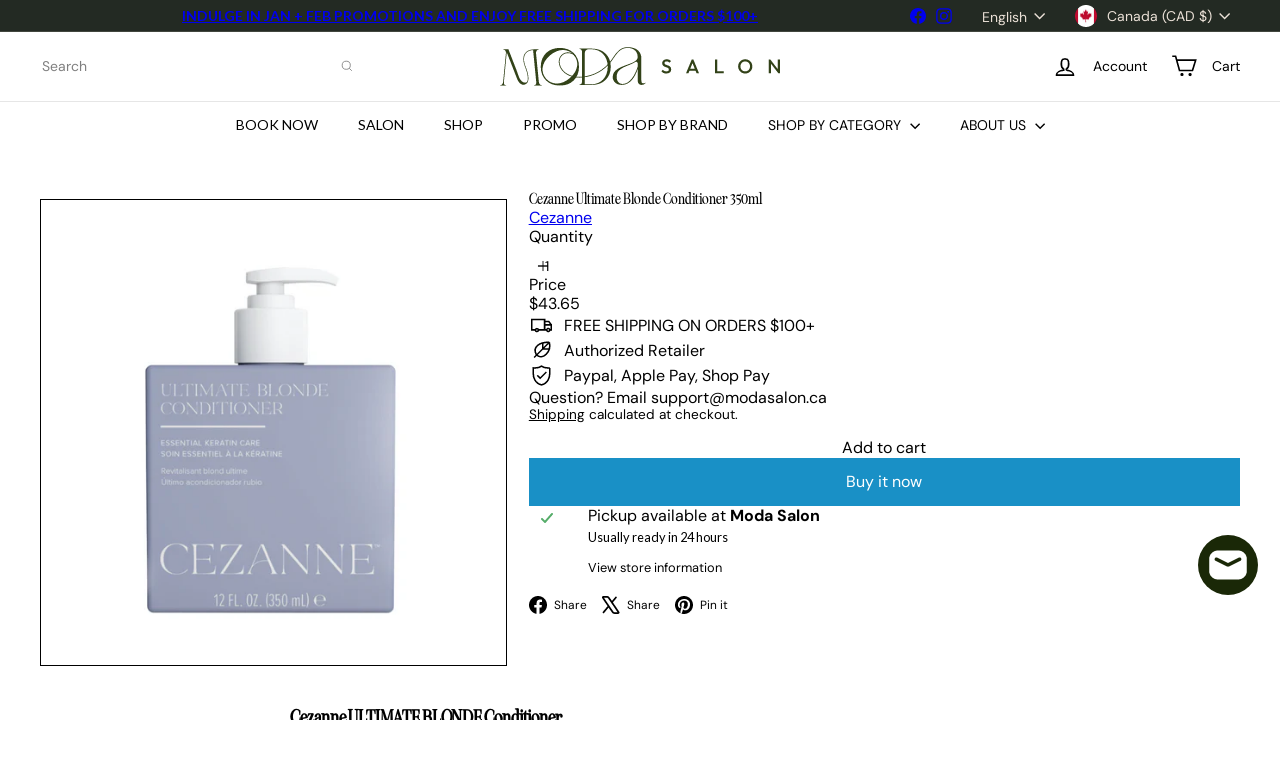

--- FILE ---
content_type: text/javascript
request_url: https://www.modasalon.ca/cdn/shop/t/72/assets/section.testimonials.js?v=22104849226382439421765545270
body_size: -315
content:
import{Slideshow}from"module.slideshow";import{HTMLThemeElement}from"element.theme";class Testimonials extends HTMLThemeElement{connectedCallback(){super.connectedCallback(),this.timeout,this.slideshow=this.querySelector(`#Testimonials-${this.sectionId}`),this.namespace=`.testimonial-${this.sectionId}`,this.slideshow&&(this.defaults={adaptiveHeight:!0,avoidReflow:!0,pageDots:this.slideshow.dataset.dots==="true",prevNextButtons:!1},this.init())}init(){this.slideshow.dataset.count<=3&&(this.defaults.wrapAround=!1),this.flickity=new Slideshow(this.slideshow,this.defaults),this.slideshow.dataset.count>2&&(this.timeout=setTimeout(function(){this.flickity.goToSlide(1)}.bind(this),1e3))}disconnectedCallback(){super.disconnectedCallback(),this.flickity&&typeof this.flickity.destroy=="function"&&this.flickity.destroy()}onSectionDeselect(){this.flickity&&typeof this.flickity.play=="function"&&this.flickity.play()}onBlockSelect({detail:{blockId}}){const slide=this.slideshow.querySelector(`.testimonials-slide--${blockId}`),index=parseInt(slide.dataset.index);clearTimeout(this.timeout),this.flickity&&typeof this.flickity.pause=="function"&&(this.flickity.goToSlide(index),this.flickity.pause())}onBlockDeselect(){this.flickity&&typeof this.flickity.play=="function"&&this.flickity.play()}}customElements.define("testimonials-component",Testimonials);
//# sourceMappingURL=/cdn/shop/t/72/assets/section.testimonials.js.map?v=22104849226382439421765545270
